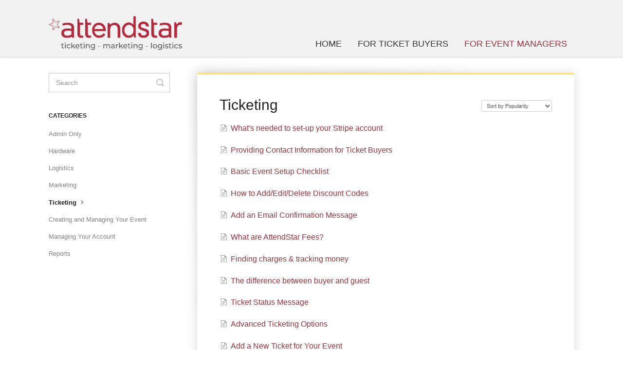

--- FILE ---
content_type: text/html; charset=utf-8
request_url: https://help.attendstar.com/category/582-ticketing
body_size: 4712
content:


<!DOCTYPE html>
<html>
    
<head>
    <meta charset="utf-8"/>
    <title>Ticketing - AttendStar Knowledge Base</title>
    <meta name="viewport" content="width=device-width, maximum-scale=1"/>
    <meta name="apple-mobile-web-app-capable" content="yes"/>
    <meta name="format-detection" content="telephone=no">
    <meta name="description" content="Common questions and support documentation"/>
    <meta name="author" content="AttendStar"/>
    <link rel="canonical" href="https://help.attendstar.com/category/582-ticketing"/>
    

    
        <link rel="stylesheet" href="//d3eto7onm69fcz.cloudfront.net/assets/stylesheets/launch-1769884691002.css">
    
    <style>
        body { background: #ffffff; }
        .navbar .navbar-inner { background: #f2f2f2; }
        .navbar .nav li a, 
        .navbar .icon-private-w  { color: #333333; }
        .navbar .brand, 
        .navbar .nav li a:hover, 
        .navbar .nav li a:focus, 
        .navbar .nav .active a, 
        .navbar .nav .active a:hover, 
        .navbar .nav .active a:focus  { color: #9c343e; }
        .navbar a:hover .icon-private-w, 
        .navbar a:focus .icon-private-w, 
        .navbar .active a .icon-private-w, 
        .navbar .active a:hover .icon-private-w, 
        .navbar .active a:focus .icon-private-w { color: #9c343e; }
        #serp-dd .result a:hover,
        #serp-dd .result > li.active,
        #fullArticle strong a,
        #fullArticle a strong,
        .collection a,
        .contentWrapper a,
        .most-pop-articles .popArticles a,
        .most-pop-articles .popArticles a:hover span,
        .category-list .category .article-count,
        .category-list .category:hover .article-count { color: #9c343e; }
        #fullArticle, 
        #fullArticle p, 
        #fullArticle ul, 
        #fullArticle ol, 
        #fullArticle li, 
        #fullArticle div, 
        #fullArticle blockquote, 
        #fullArticle dd, 
        #fullArticle table { color:#333333; }
    </style>
    
    <link rel="apple-touch-icon-precomposed" href="//d33v4339jhl8k0.cloudfront.net/docs/assets/60842c13068dbf2f444685d5/images/6464ffa7c27c2c5c1df59df4/Attendstar-favicon-200-new.png">
    <link rel="shortcut icon" type="image/png" href="//d33v4339jhl8k0.cloudfront.net/docs/assets/60842c13068dbf2f444685d5/images/60de7adf8556b07a2884bbe7/as_star.png">
    <!--[if lt IE 9]>
    
        <script src="//d3eto7onm69fcz.cloudfront.net/assets/javascripts/html5shiv.min.js"></script>
    
    <![endif]-->
    
        <script type="application/ld+json">
        {"@context":"https://schema.org","@type":"WebSite","url":"https://help.attendstar.com","potentialAction":{"@type":"SearchAction","target":"https://help.attendstar.com/search?query={query}","query-input":"required name=query"}}
        </script>
    
        <script type="application/ld+json">
        {"@context":"https://schema.org","@type":"BreadcrumbList","itemListElement":[{"@type":"ListItem","position":1,"name":"AttendStar Knowledge Base","item":"https://help.attendstar.com"},{"@type":"ListItem","position":2,"name":"For Event Managers","item":"https://help.attendstar.com/collection/24-for-event-managers"},{"@type":"ListItem","position":3,"name":"Ticketing","item":"https://help.attendstar.com/category/582-ticketing"}]}
        </script>
    
    
        <style>
    .navbar .navbar-inner {
        border-bottom: 1px solid rgba(0, 51, 108, 0.13);
    }
    .navbar .nav a {
        font-size: 18px;
        text-transform: uppercase;
    }
    #docsSearch {
        background: url(https://www.attendstar.com/wp-content/uploads/2015/12/wide-angle-crowd.jpg) no-repeat center center;
        background-size: cover;
        padding: 56px 0 40px;
        position: relative;
    }
    #docsSearch::after {
        content: "";
        right: 0;
        left: 0;
        /*height: 100px;
        width: 370px;
        background: url(https://www.attendstar.com/wp-content/uploads/2021/06/as_logo_tagline_scout.png) no-repeat;
        top: 60px;*/
        position: absolute;
        margin: 0 auto;
        background-size: contain;
    }
    #docsSearch:before {
        content: "";
        position: absolute;
        width: 100%;
        height: 100%;
        top: 0;
        left: 0;
        background-image: linear-gradient(90deg, rgba(28,28,28,0.79) 0%, rgba(156,52,62,0.6) 100%);
    }
    #docsSearch h1 {
        position: relative;
        color: #ffffff;

    }
    #searchBar button {
        text-shadow: none;
        background: #b42a3d;
        border-radius: 0px;
        border: 1px solid #b42a3d;
        font-size: 15px;
        text-transform: uppercase;
        font-weight: bold;
    }
    #searchBar button:hover {
        background: #333;
        border: 1px solid #333;
    }
    #searchBar .search-query {
        border-radius: 0;
    }
    .twoCol .collection,
    .threeCol .collection {
        border: 1px solid #d3d3d3;
        border-radius: 0px;
    }
    .twoCol .collection,
    .threeCol .collection {
        border-radius: 0px;
        background-color: #fff;
        border-top: 3px solid #b42a3d;
        border-left: 0px;
        border-right: 0px;
        border-bottom: 0px;
        -moz-box-shadow: 0 1px 20px rgba(0, 0, 0, 0.15);
        -webkit-box-shadow: 0 1px 20px rgba(0, 0, 0, 0.15);
        box-shadow: 0 1px 20px rgba(0, 0, 0, 0.15);
    }
    footer p {
        font-size: 14px;
        color: #000;
        margin-bottom: 0;
        text-align: center;
        padding: 10px;
    }
    footer.center p {
        text-align: center !important;
        color: #000;
        font-size: 14px;
        padding: 10px;
        margin-bottom: 0;
    }

    footer p a:hover {
        color: #333;
    }

    .contentWrapper {
        border-radius: 0px;
        background-color: #fff;
        border-top: 3px solid #ffdc80;
        border-left: 0px;
        border-right: 0px;
        border-bottom: 0px;
        -moz-box-shadow: 0 1px 20px rgba(0, 0, 0, 0.15);
        -webkit-box-shadow: 0 1px 20px rgba(0, 0, 0, 0.15);
        box-shadow: 0 1px 20px rgba(0, 0, 0, 0.15);
    }
    #sidebar form .search-query {
        border: 1px solid #ccc;
        border-radius: 0;
        color: #000;
    }
    #sidebar form .search-query:focus,
    #sidebar form .search-query:focus:invalid {
        border-color: rgba(255, 220, 128, 0.7);
        -webkit-box-shadow: inset 0 1px 1px rgba(0, 0, 0, 0.075), 0 0 4px rgba(106, 155, 208, 0.4);
        -moz-box-shadow: inset 0 1px 1px rgba(0, 0, 0, 0.075), 0 0 4px rgba(106, 155, 208, 0.4);
        box-shadow: inset 0 1px 1px rgba(0, 0, 0, 0.075), 0 0 4px rgba(255, 220, 128, 0.4);
        outline: 0 !important;
    }
    #fullArticle,
    #fullArticle p,
    #fullArticle ul,
    #fullArticle ol,
    #fullArticle li,
    #fullArticle div,
    #fullArticle blockquote,
    #fullArticle dd,
    #fullArticle table {
        color: #585858;
    }
    a {
        color: #000;
    }
    a:hover,
    a:focus {
        color: #333;
    }
    @media screen and (max-width: 991px) {
        .navbar .nav a {
            font-size: 14px;
        }
    }
</style>
<script type="text/javascript">!function(e,t,n){function a(){var e=t.getElementsByTagName("script")[0],n=t.createElement("script");n.type="text/javascript",n.async=!0,n.src="https://beacon-v2.helpscout.net",e.parentNode.insertBefore(n,e)}if(e.Beacon=n=function(t,n,a){e.Beacon.readyQueue.push({method:t,options:n,data:a})},n.readyQueue=[],"complete"===t.readyState)return a();e.attachEvent?e.attachEvent("onload",a):e.addEventListener("load",a,!1)}(window,document,window.Beacon||function(){});</script> <script type="text/javascript">window.Beacon('init', 'b9c76e70-6ed3-4e2d-b700-dfc70793aced')</script>
    
</head>
    
    <body>
        
<header id="mainNav" class="navbar">
    <div class="navbar-inner">
        <div class="container-fluid">
            <a class="brand" href="https://www.attendstar.com/">
            
                
                    <img src="//d33v4339jhl8k0.cloudfront.net/docs/assets/60842c13068dbf2f444685d5/images/60de769161c60c534bd6b8d9/as_logo_tagline_scout.png" alt="AttendStar Knowledge Base" width="275" height="75">
                

            
            </a>
            
                <button type="button" class="btn btn-navbar" data-toggle="collapse" data-target=".nav-collapse">
                    <span class="sr-only">Toggle Navigation</span>
                    <span class="icon-bar"></span>
                    <span class="icon-bar"></span>
                    <span class="icon-bar"></span>
                </button>
            
            <div class="nav-collapse collapse">
                <nav role="navigation"><!-- added for accessibility -->
                <ul class="nav">
                    
                        <li id="home"><a href="/">Home <b class="caret"></b></a></li>
                    
                    
                        
                            <li  id="for-ticket-buyers"><a href="/collection/40-for-ticket-buyers">For Ticket Buyers  <b class="caret"></b></a></li>
                        
                            <li  class="active"  id="for-event-managers"><a href="/collection/24-for-event-managers">For Event Managers  <b class="caret"></b></a></li>
                        
                    
                    
                </ul>
                </nav>
            </div><!--/.nav-collapse -->
        </div><!--/container-->
    </div><!--/navbar-inner-->
</header>
        <section id="contentArea" class="container-fluid">
            <div class="row-fluid">
                <section id="main-content" class="span9">
                    <div class="contentWrapper">
                        
    <hgroup id="categoryHead">
        <h1>Ticketing</h1>
        <p class="descrip"></p>
        <div class="sort">
             

<form action="/category/582-ticketing" method="GET" >
    
                <select name="sort" id="sortBy" title="sort-by" onchange="this.form.submit();" aria-label="Page reloads on selection">
                    
                        <option value="" >Sort by Default</option>
                    
                        <option value="name" >Sort A-Z</option>
                    
                        <option value="popularity"  selected="selected">Sort by Popularity</option>
                    
                        <option value="updatedAt" >Sort by Last Updated</option>
                    
                </select>
            
</form>

        </div>
    </hgroup><!--/categoryHead-->

    
        <ul class="articleList">
            
                <li><a href="/article/69-whats-needed-to-set-up-your-stripe-account"><i class="icon-article-doc"></i><span>What&#x27;s needed to set-up your Stripe account</span></a></li>
            
                <li><a href="/article/150-providing-contact-information-for-ticket-buyers"><i class="icon-article-doc"></i><span>Providing Contact Information for Ticket Buyers</span></a></li>
            
                <li><a href="/article/66-basic-event-setup-checklist"><i class="icon-article-doc"></i><span>Basic Event Setup Checklist</span></a></li>
            
                <li><a href="/article/167-how-to-add-edit-delete-discount-codes"><i class="icon-article-doc"></i><span>How to Add/Edit/Delete Discount Codes</span></a></li>
            
                <li><a href="/article/124-add-an-email-confirmation-message"><i class="icon-article-doc"></i><span>Add an Email Confirmation Message</span></a></li>
            
                <li><a href="/article/100-what-are-attendstar-fees"><i class="icon-article-doc"></i><span>What are AttendStar Fees?</span></a></li>
            
                <li><a href="/article/67-finding-charges-tracking-money"><i class="icon-article-doc"></i><span>Finding charges &amp; tracking money</span></a></li>
            
                <li><a href="/article/112-the-difference-between-buyer-and-guest"><i class="icon-article-doc"></i><span>The difference between buyer and guest</span></a></li>
            
                <li><a href="/article/126-ticket-status-message"><i class="icon-article-doc"></i><span>Ticket Status Message</span></a></li>
            
                <li><a href="/article/120-advanced-ticketing-options"><i class="icon-article-doc"></i><span>Advanced Ticketing Options</span></a></li>
            
                <li><a href="/article/115-add-a-new-ticket-for-your-event"><i class="icon-article-doc"></i><span>Add a New Ticket for Your Event</span></a></li>
            
                <li><a href="/article/117-add-terms-conditions-to-tickets"><i class="icon-article-doc"></i><span>Add Terms &amp; Conditions to Tickets</span></a></li>
            
                <li><a href="/article/121-receive-low-ticket-alerts"><i class="icon-article-doc"></i><span>Receive Low Ticket Alerts</span></a></li>
            
                <li><a href="/article/570-add-a-parking-pass"><i class="icon-article-doc"></i><span>Add A Parking Pass</span></a></li>
            
                <li><a href="/article/145-creating-your-event"><i class="icon-article-doc"></i><span>Creating Your Event</span></a></li>
            
                <li><a href="/article/129-the-basics-of-payment"><i class="icon-article-doc"></i><span>The Basics of Payment</span></a></li>
            
                <li><a href="/article/68-how-stripe-works"><i class="icon-article-doc"></i><span>How Stripe works</span></a></li>
            
                <li><a href="/article/130-how-to-link-an-authorizenet-account-to-your-event"><i class="icon-article-doc"></i><span>How to Link an Authorize.Net Account to Your Event</span></a></li>
            
                <li><a href="/article/551-unlock-code"><i class="icon-article-doc"></i><span>Unlock Code</span></a></li>
            
                <li><a href="/article/169-hidden-discounts"><i class="icon-article-doc"></i><span>Hidden Discounts</span></a></li>
            
        </ul><!--/articleList-->

        
            <section class="pagination">
                <ul>
                
                    <li class="active" ><a href="/category/582-ticketing?sort=popularity">1</a></li>
                
                    <li><a href="/category/582-ticketing/2?sort=popularity">2</a></li>
                
                    <li><a href="/category/582-ticketing/3?sort=popularity">3</a></li>
                
                    <li><a href="/category/582-ticketing/4?sort=popularity">4</a></li>
                
                </ul>
            </section>
        
    

                    </div><!--/contentWrapper-->
                    
                </section><!--/content-->
                <aside id="sidebar" class="span3">
                 

<form action="/search" method="GET" id="searchBar" class="sm" autocomplete="off">
    
                    <input type="hidden" name="collectionId" value="608728e38996210f18bd743c"/>
                    <input type="text" name="query" title="search-query" class="search-query" placeholder="Search" value="" aria-label="Search" />
                    <button type="submit">
                        <span class="sr-only">Toggle Search</span>
                        <i class="icon-search"></i>
                    </button>
                    <div id="serp-dd" style="display: none;" class="sb">
                        <ul class="result">
                        </ul>
                    </div>
                
</form>

                
                    <h3>Categories</h3>
                    <ul class="nav nav-list">
                    
                        
                            <li ><a href="/category/521-admin-only">Admin Only  <i class="icon-arrow"></i></a></li>
                        
                    
                        
                            <li ><a href="/category/602-hardware">Hardware  <i class="icon-arrow"></i></a></li>
                        
                    
                        
                            <li ><a href="/category/584-logistics">Logistics  <i class="icon-arrow"></i></a></li>
                        
                    
                        
                            <li ><a href="/category/583-marketing">Marketing  <i class="icon-arrow"></i></a></li>
                        
                    
                        
                            <li  class="active" ><a href="/category/582-ticketing">Ticketing  <i class="icon-arrow"></i></a></li>
                        
                    
                        
                            <li ><a href="/category/47-creating-and-managing-your-event">Creating and Managing Your Event  <i class="icon-arrow"></i></a></li>
                        
                    
                        
                            <li ><a href="/category/57-managing-your-account">Managing Your Account  <i class="icon-arrow"></i></a></li>
                        
                    
                        
                            <li ><a href="/category/59-using-reports">Reports  <i class="icon-arrow"></i></a></li>
                        
                    
                    </ul>
                
                </aside><!--/span-->
            </div><!--/row-->
            <div id="noResults" style="display:none;">No results found</div>
            <footer>
                

<p>&copy;
    
        <a href="https://www.attendstar.com/">AttendStar</a>
    
    2026. <span>Powered by <a rel="nofollow noopener noreferrer" href="https://www.helpscout.com/docs-refer/?co=AttendStar&utm_source=docs&utm_medium=footerlink&utm_campaign=Docs+Branding" target="_blank">Help Scout</a></span>
    
        
    
</p>

            </footer>
        </section><!--/.fluid-container-->
        
        
    <script src="//d3eto7onm69fcz.cloudfront.net/assets/javascripts/app4.min.js"></script>

<script>
// keep iOS links from opening safari
if(("standalone" in window.navigator) && window.navigator.standalone){
// If you want to prevent remote links in standalone web apps opening Mobile Safari, change 'remotes' to true
var noddy, remotes = false;
document.addEventListener('click', function(event) {
noddy = event.target;
while(noddy.nodeName !== "A" && noddy.nodeName !== "HTML") {
noddy = noddy.parentNode;
}

if('href' in noddy && noddy.href.indexOf('http') !== -1 && (noddy.href.indexOf(document.location.host) !== -1 || remotes)){
event.preventDefault();
document.location.href = noddy.href;
}

},false);
}
</script>
        
    </body>
</html>